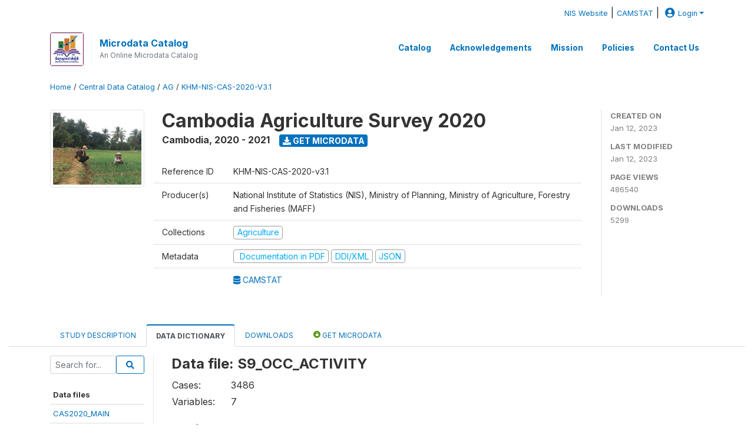

--- FILE ---
content_type: text/html; charset=UTF-8
request_url: https://nada.nis.gov.kh/index.php/catalog/38/data-dictionary/F64
body_size: 7699
content:
<!DOCTYPE html>
<html>

<head>
    <meta charset="utf-8">
<meta http-equiv="X-UA-Compatible" content="IE=edge">
<meta name="viewport" content="width=device-width, initial-scale=1">

<title>Cambodia - Cambodia Agriculture Survey 2020</title>

    
    <link rel="stylesheet" href="https://cdnjs.cloudflare.com/ajax/libs/font-awesome/5.15.4/css/all.min.css" integrity="sha512-1ycn6IcaQQ40/MKBW2W4Rhis/DbILU74C1vSrLJxCq57o941Ym01SwNsOMqvEBFlcgUa6xLiPY/NS5R+E6ztJQ==" crossorigin="anonymous" referrerpolicy="no-referrer" />
    <link rel="stylesheet" href="https://stackpath.bootstrapcdn.com/bootstrap/4.1.3/css/bootstrap.min.css" integrity="sha384-MCw98/SFnGE8fJT3GXwEOngsV7Zt27NXFoaoApmYm81iuXoPkFOJwJ8ERdknLPMO" crossorigin="anonymous">
    

<link rel="stylesheet" href="https://nada.nis.gov.kh/themes/nis/css/style.css?v2021-231">
<link rel="stylesheet" href="https://nada.nis.gov.kh/themes/nis/css/custom.css?v2021">
<link rel="stylesheet" href="https://nada.nis.gov.kh/themes/nis/css/home.css?v03212019">
<link rel="stylesheet" href="https://nada.nis.gov.kh/themes/nis/css/variables.css?v07042021">
<link rel="stylesheet" href="https://nada.nis.gov.kh/themes/nis/css/facets.css?v062021">
<link rel="stylesheet" href="https://nada.nis.gov.kh/themes/nis/css/catalog-tab.css?v07052021">
<link rel="stylesheet" href="https://nada.nis.gov.kh/themes/nis/css/catalog-card.css?v10102021-1">
<link rel="stylesheet" href="https://nada.nis.gov.kh/themes/nis/css/filter-action-bar.css?v14052021-3">

    <script src="//code.jquery.com/jquery-3.2.1.min.js"></script>
    <script src="https://cdnjs.cloudflare.com/ajax/libs/popper.js/1.14.3/umd/popper.min.js" integrity="sha384-ZMP7rVo3mIykV+2+9J3UJ46jBk0WLaUAdn689aCwoqbBJiSnjAK/l8WvCWPIPm49" crossorigin="anonymous"></script>
    <script src="https://stackpath.bootstrapcdn.com/bootstrap/4.1.3/js/bootstrap.min.js" integrity="sha384-ChfqqxuZUCnJSK3+MXmPNIyE6ZbWh2IMqE241rYiqJxyMiZ6OW/JmZQ5stwEULTy" crossorigin="anonymous"></script>

<script type="text/javascript">
    var CI = {'base_url': 'https://nada.nis.gov.kh/index.php'};

    if (top.frames.length!=0) {
        top.location=self.document.location;
    }

    $(document).ready(function()  {
        /*global ajax error handler */
        $( document ).ajaxError(function(event, jqxhr, settings, exception) {
            if(jqxhr.status==401){
                window.location=CI.base_url+'/auth/login/?destination=catalog/';
            }
            else if (jqxhr.status>=500){
                alert(jqxhr.responseText);
            }
        });

    }); //end-document-ready

</script>



    <script async src="https://www.googletagmanager.com/gtag/js?id=G-E0H5HBW52X"></script>
<script>
  window.dataLayer = window.dataLayer || [];
  function gtag(){dataLayer.push(arguments);}
  gtag('js', new Date());

  gtag('config', 'G-E0H5HBW52X');

  
  $(function() {
    $(document).ajaxSend(function(event, request, settings) {
        gtag('event', 'page_view', {
            page_path: settings.url
        })
    });

    //track file downloads
    $('.resources .download').on('click', function() {
        gtag('event', 'download', {
            'event_label': $(this).attr("title"),
            'event_category': $(this).attr("href"),
            'non_interaction': true
        });
    });

});
</script></head>

<body>

    <!-- site header -->
    <style>
.site-header .navbar-light .no-logo .navbar-brand--sitename {border:0px!important;margin-left:0px}
.site-header .navbar-light .no-logo .nada-site-title {font-size:18px;}
</style>
<header class="site-header">
    
    <div class="container-fluid wb-user-bar">
        <div class="row">
            <div class="col-12">
                <div class="container">
                    <div class="row">
            <div class="col-12 mt-2 mb-2 wb-login-link login-bar">
            <div class="float-right">
            
            <div class="dropdown ml-auto">
            <a class="small" href="https://nis.gov.kh/" target="_blank">NIS Website</a> | <a class="small" href="http://camstat.nis.gov.kh/" target="_blank">CAMSTAT</a> | 

                <a class="dropdown-toggle small" href="" id="dropdownMenuLink" data-toggle="dropdown" aria-haspopup="true" aria-expanded="false"><i class="fas fa-user-circle fa-lg"></i>Login</a>
                <div class="dropdown-menu dropdown-menu-right" aria-labelledby="dropdownMenuLink">
                    <a class="dropdown-item small" href="https://nada.nis.gov.kh/index.php/auth/login">Login</a>
                </div>
                
                            </div>
            </div>
        </div>

    </div>
<!-- /row -->
                </div>
            </div>
        </div>
    </div>
 

        

    <div class="container">

        <div class="row">
            <div class="col-12">
                <nav class="navbar navbar-expand-md navbar-light rounded navbar-toggleable-md wb-navbar">

                                     
                    <div class="navbar-brand">
                        <div class="navbar-brand--logo">
                            <img src="https://nada.nis.gov.kh/themes/nis/images/nis_logo.jpg" >
                        </div>
                        <div class="navbar-brand--sitename">
                            <div><a class="nada-site-title" href="https://nada.nis.gov.kh/index.php">Microdata Catalog</a></div>
                            <div class="nada-site-subtitle">An Online Microdata Catalog</div>
                        </div>
                    </div>
                    


                                                            

                    <button class="navbar-toggler navbar-toggler-right collapsed wb-navbar-button-toggler" type="button" data-toggle="collapse" data-target="#containerNavbar" aria-controls="containerNavbar" aria-expanded="false" aria-label="Toggle navigation">
                        <span class="navbar-toggler-icon"></span>
                    </button>

                    <!-- Start menus -->
                    <!-- Start menus -->
<div class="navbar-collapse collapse" id="containerNavbar" aria-expanded="false">
        <ul class="navbar-nav ml-auto">
                                            <li class="nav-item">
                <a   class="nav-link" href="https://nada.nis.gov.kh/index.php/catalog">Catalog</a>
            </li>            
                                            <li class="nav-item">
                <a   class="nav-link" href="https://nada.nis.gov.kh/index.php/acknowledgements">Acknowledgements</a>
            </li>            
                                            <li class="nav-item">
                <a   class="nav-link" href="https://nada.nis.gov.kh/index.php/our-mission">Mission</a>
            </li>            
                                            <li class="nav-item">
                <a   class="nav-link" href="https://nada.nis.gov.kh/index.php/policies-and-procedures">Policies</a>
            </li>            
                                            <li class="nav-item">
                <a   class="nav-link" href="https://nada.nis.gov.kh/index.php/contact-us1">Contact Us</a>
            </li>            
        
            </ul>

</div>
<!-- Close Menus -->                    <!-- Close Menus -->

                </nav>
            </div>

        </div>
        <!-- /row -->

    </div>

</header>
    <!-- page body -->
    <div class="wp-page-body container-fluid page-catalog catalog-data-dictionary-F64">

        <div class="body-content-wrap theme-nada-2">

            <!--breadcrumbs -->
            <div class="container">
                                                    <ol class="breadcrumb wb-breadcrumb">
                        	    <div class="breadcrumbs" xmlns:v="http://rdf.data-vocabulary.org/#">
           <span typeof="v:Breadcrumb">
                		         <a href="https://nada.nis.gov.kh/index.php/" rel="v:url" property="v:title">Home</a> /
                        
       </span>
                  <span typeof="v:Breadcrumb">
                		         <a href="https://nada.nis.gov.kh/index.php/catalog" rel="v:url" property="v:title">Central Data Catalog</a> /
                        
       </span>
                  <span typeof="v:Breadcrumb">
                		         <a href="https://nada.nis.gov.kh/index.php/catalog/ag" rel="v:url" property="v:title">AG</a> /
                        
       </span>
                  <span typeof="v:Breadcrumb">
        	         	         <a class="active" href="https://nada.nis.gov.kh/index.php/catalog/38" rel="v:url" property="v:title">KHM-NIS-CAS-2020-V3.1</a>
                        
       </span>
               </div>
                    </ol>
                            </div>
            <!-- /breadcrumbs -->

            <style>
.metadata-sidebar-container .nav .active{
	background:#e9ecef;		
}
.study-metadata-page .page-header .nav-tabs .active a {
	background: white;
	font-weight: bold;
	border-top: 2px solid #0071bc;
	border-left:1px solid gainsboro;
	border-right:1px solid gainsboro;
}

.study-info-content {
    font-size: 14px;
}

.study-subtitle{
	font-size:.7em;
	margin-bottom:10px;
}

.badge-outline{
	background:transparent;
	color:#03a9f4;
	border:1px solid #9e9e9e;
}
.study-header-right-bar span{
	display:block;
	margin-bottom:15px;
}
.study-header-right-bar{
	font-size:14px;
	color:gray;
}
.get-microdata-btn{
	font-size:14px;
}

.link-col .badge{
	font-size:14px;
	font-weight:normal;
	background:transparent;
	border:1px solid #9E9E9E;
	color:#03a9f4;
}

.link-col .badge:hover{
	background:#03a9f4;
	color:#ffffff;
}

.study-header-right-bar .stat{
	margin-bottom:10px;
	font-size:small;
}

.study-header-right-bar .stat .stat-label{
	font-weight:bold;
	text-transform:uppercase;
}

.field-metadata__table_description__ref_country .field-value,
.field-metadata__study_desc__study_info__nation .field-value{
	max-height:350px;
	overflow:auto;
}
.field-metadata__table_description__ref_country .field-value  ::-webkit-scrollbar,
.field-metadata__study_desc__study_info__nation .field-value ::-webkit-scrollbar {
  -webkit-appearance: none;
  width: 7px;
}

.field-metadata__table_description__ref_country .field-value  ::-webkit-scrollbar-thumb,
.field-metadata__study_desc__study_info__nation .field-value ::-webkit-scrollbar-thumb {
  border-radius: 4px;
  background-color: rgba(0, 0, 0, .5);
  box-shadow: 0 0 1px rgba(255, 255, 255, .5);
}
</style>


<div class="page-body-full study-metadata-page">
	<span 
		id="dataset-metadata-info" 
		data-repositoryid="ag"
		data-id="38"
		data-idno="KHM-NIS-CAS-2020-v3.1"
	></span>

<div class="container-fluid page-header">
<div class="container">


<div class="row study-info">
					<div class="col-md-2">
			<div class="collection-thumb-container">
				<a href="https://nada.nis.gov.kh/index.php/catalog/ag">
				<img  src="https://nada.nis.gov.kh/files/thumbnails/thumbnail-s384.jpg?v=1673515461" class="mr-3 img-fluid img-thumbnail" alt="ag" title="Agriculture"/>
				</a>
			</div>		
		</div>
	
	<div class="col">
		
		<div>
		    <h1 class="mt-0 mb-1" id="dataset-title">
                <span>Cambodia Agriculture Survey 2020</span>
                            </h1>
            <div class="clearfix">
		        <h6 class="sub-title float-left" id="dataset-sub-title"><span id="dataset-country">Cambodia</span>, <span id="dataset-year">2020 - 2021</span></h6>
                                <a  
                    href="https://nada.nis.gov.kh/index.php/catalog/38/get-microdata" 
                    class="get-microdata-btn badge badge-primary wb-text-link-uppercase float-left ml-3" 
                    title="Get Microdata">					
                    <span class="fa fa-download"></span>
                    Get Microdata                </a>
                                
            </div>
		</div>

		<div class="row study-info-content">
		
            <div class="col pr-5">

                <div class="row mt-4 mb-2 pb-2  border-bottom">
                    <div class="col-md-2">
                        Reference ID                    </div>
                    <div class="col">
                        <div class="study-idno">
                            KHM-NIS-CAS-2020-v3.1                            
                        </div>
                    </div>
                </div>

                		
                                <div class="row mb-2 pb-2  border-bottom">
                    <div class="col-md-2">
                        Producer(s)                    </div>
                    <div class="col">
                        <div class="producers">
                            National Institute of Statistics (NIS), Ministry of Planning, Ministry of Agriculture, Forestry and Fisheries (MAFF)                        </div>
                    </div>
                </div>
                                
                
                 
                <div class="row  border-bottom mb-2 pb-2 mt-2">
                    <div class="col-md-2">
                        Collections                    </div>
                    <div class="col">
                        <div class="collections link-col">           
                                                            <span class="collection">
                                    <a href="https://nada.nis.gov.kh/index.php/collections/ag">
                                        <span class="badge badge-primary">Agriculture</span>
                                    </a>                                    
                                </span>
                                                    </div>
                    </div>
                </div>
                
                <div class="row border-bottom mb-2 pb-2 mt-2">
                    <div class="col-md-2">
                        Metadata                    </div>
                    <div class="col">
                        <div class="metadata">
                            <!--metadata-->
                            <span class="mr-2 link-col">
                                                                                                    <a class="download" href="https://nada.nis.gov.kh/index.php/catalog/38/pdf-documentation" title="Documentation in PDF" >
                                        <span class="badge badge-success"><i class="fa fa-file-pdf-o" aria-hidden="true"> </i> Documentation in PDF</span>
                                    </a>
                                                            
                                                                    <a class="download" href="https://nada.nis.gov.kh/index.php/metadata/export/38/ddi" title="DDI Codebook (2.5)">
                                        <span class="badge badge-primary"> DDI/XML</span>
                                    </a>
                                
                                <a class="download" href="https://nada.nis.gov.kh/index.php/metadata/export/38/json" title="JSON">
                                    <span class="badge badge-info">JSON</span>
                                </a>
                            </span>	
                            <!--end-metadata-->
                        </div>
                    </div>
                </div>

                                <div class="row mb-2 pb-2 mt-2">
                    <div class="col-md-2">
                        
                    </div>
                    <div class="col">
                        <div class="study-links link-col">
                            
                                                            <a target="_blank"  href="http://camstat.nis.gov.kh/?locale=en&amp;start=0&amp;constraints[0]=6nQpoAP%2C0%7CAgriculture%23AGRI%23&amp;facet=6nQpoAP" title="CAMSTAT">
                                    <span>
                                        <i class="fa fa-database" aria-hidden="true"> </i> CAMSTAT                                    </span>
                                </a>
                                                    </div>
                    </div>
                </div>
                
                	    </div>
	
	</div>

	</div>

    <div class="col-md-2 border-left">
		<!--right-->
		<div class="study-header-right-bar">
				<div class="stat">
					<div class="stat-label">Created on </div>
					<div class="stat-value">Jan 12, 2023</div>
				</div>

				<div class="stat">
					<div class="stat-label">Last modified </div>
					<div class="stat-value">Jan 12, 2023</div>
				</div>
				
									<div class="stat">
						<div class="stat-label">Page views </div>
						<div class="stat-value">486540</div>
					</div>
				
									<div class="stat">
						<div class="stat-label">Downloads </div>
						<div class="stat-value">5299</div>
					</div>				
						</div>		
		<!--end-right-->
	</div>

</div>




<!-- Nav tabs -->
<ul class="nav nav-tabs wb-nav-tab-space flex-wrap" role="tablist">
								<li class="nav-item tab-description "  >
				<a href="https://nada.nis.gov.kh/index.php/catalog/38/study-description" class="nav-link wb-nav-link wb-text-link-uppercase " role="tab"  data-id="related-materials" >Study Description</a>
			</li>
										<li class="nav-item tab-data_dictionary active"  >
				<a href="https://nada.nis.gov.kh/index.php/catalog/38/data-dictionary" class="nav-link wb-nav-link wb-text-link-uppercase active" role="tab"  data-id="related-materials" >Data Dictionary</a>
			</li>
										<li class="nav-item tab-related_materials "  >
				<a href="https://nada.nis.gov.kh/index.php/catalog/38/related-materials" class="nav-link wb-nav-link wb-text-link-uppercase " role="tab"  data-id="related-materials" >Downloads</a>
			</li>
										<li class="nav-item nav-item-get-microdata tab-get_microdata " >
				<a href="https://nada.nis.gov.kh/index.php/catalog/38/get-microdata" class="nav-link wb-nav-link wb-text-link-uppercase " role="tab" data-id="related-materials" >
					<span class="get-microdata icon-da-public"></span> Get Microdata				</a>
			</li>                            
										
	<!--review-->
	</ul>
<!-- end nav tabs -->
</div>
</div>



<div class="container study-metadata-body-content " >


<!-- tabs -->
<div id="tabs" class="study-metadata ui-tabs ui-widget ui-widget-content ui-corner-all study-tabs" >	
  
  <div id="tabs-1" aria-labelledby="ui-id-1" class="ui-tabs-panel ui-widget-content ui-corner-bottom" role="tabpanel" >
  	
        <div class="tab-body-no-sidebar-x"><style>
    .data-file-bg1 tr,.data-file-bg1 td {vertical-align: top;}
    .data-file-bg1 .col-1{width:100px;}
    .data-file-bg1 {margin-bottom:20px;}
    .var-info-panel{display:none;}
    .table-variable-list td{
        cursor:pointer;
    }
    
    .nada-list-group-item {
        position: relative;
        display: block;
        padding: 10px 15px;
        margin-bottom: -1px;
        background-color: #fff;
        border: 1px solid #ddd;
        border-left:0px;
        border-right:0px;
        font-size: small;
        border-bottom: 1px solid gainsboro;
        word-wrap: break-word;
        padding: 5px;
        padding-right: 10px;

    }

    .nada-list-group-title{
        font-weight:bold;
        border-top:0px;
    }

    .variable-groups-sidebar
    .nada-list-vgroup {
        padding-inline-start: 0px;
        font-size:small;
        list-style-type: none;
    }

    .nada-list-vgroup {
        list-style-type: none;
    }

    .nada-list-subgroup{
        padding-left:10px;
    }
    
    .table-variable-list .var-breadcrumb{
        display:none;
    }

    .nada-list-subgroup .nada-list-vgroup-item {
        padding-left: 24px;
        position: relative;
        list-style:none;
    }

    .nada-list-subgroup .nada-list-vgroup-item:before {
        position: absolute;
        font-family: 'FontAwesome';
        top: 0;
        left: 10px;
        content: "\f105";
    }

    .var-id {
        word-break: break-word!important;
        overflow-wrap: break-word!important;
    }

</style>

<div class="row">

    <div class="col-sm-2 col-md-2 col-lg-2 tab-sidebar hidden-sm-down sidebar-files">       

        <form method="get" action="https://nada.nis.gov.kh/index.php/catalog/38/search" class="dictionary-search">
        <div class="input-group input-group-sm">            
            <input type="text" name="vk" class="form-control" placeholder="Search for...">
            <span class="input-group-btn">
                <button class="btn btn-outline-primary btn-sm" type="submit"><i class="fa fa-search"></i></button>
            </span>
        </div>
        </form>
        
        <ul class="nada-list-group">
            <li class="nada-list-group-item nada-list-group-title">Data files</li>
                            <li class="nada-list-group-item">
                    <a href="https://nada.nis.gov.kh/index.php/catalog/38/data-dictionary/F51?file_name=CAS2020_MAIN">CAS2020_MAIN</a>
                </li>
                            <li class="nada-list-group-item">
                    <a href="https://nada.nis.gov.kh/index.php/catalog/38/data-dictionary/F52?file_name=S2_PARCEL">S2_PARCEL</a>
                </li>
                            <li class="nada-list-group-item">
                    <a href="https://nada.nis.gov.kh/index.php/catalog/38/data-dictionary/F53?file_name=S3_CROP">S3_CROP</a>
                </li>
                            <li class="nada-list-group-item">
                    <a href="https://nada.nis.gov.kh/index.php/catalog/38/data-dictionary/F54?file_name=S4_LIVESTOCK">S4_LIVESTOCK</a>
                </li>
                            <li class="nada-list-group-item">
                    <a href="https://nada.nis.gov.kh/index.php/catalog/38/data-dictionary/F55?file_name=S4_POULTRY">S4_POULTRY</a>
                </li>
                            <li class="nada-list-group-item">
                    <a href="https://nada.nis.gov.kh/index.php/catalog/38/data-dictionary/F56?file_name=S5_AQUACULTURE">S5_AQUACULTURE</a>
                </li>
                            <li class="nada-list-group-item">
                    <a href="https://nada.nis.gov.kh/index.php/catalog/38/data-dictionary/F57?file_name=S5_CAPTURE">S5_CAPTURE</a>
                </li>
                            <li class="nada-list-group-item">
                    <a href="https://nada.nis.gov.kh/index.php/catalog/38/data-dictionary/F58?file_name=S6_COVID">S6_COVID</a>
                </li>
                            <li class="nada-list-group-item">
                    <a href="https://nada.nis.gov.kh/index.php/catalog/38/data-dictionary/F59?file_name=S6_FOREST">S6_FOREST</a>
                </li>
                            <li class="nada-list-group-item">
                    <a href="https://nada.nis.gov.kh/index.php/catalog/38/data-dictionary/F60?file_name=S6_OTHER">S6_OTHER</a>
                </li>
                            <li class="nada-list-group-item">
                    <a href="https://nada.nis.gov.kh/index.php/catalog/38/data-dictionary/F61?file_name=S7_HHROSTER">S7_HHROSTER</a>
                </li>
                            <li class="nada-list-group-item">
                    <a href="https://nada.nis.gov.kh/index.php/catalog/38/data-dictionary/F62?file_name=S8_FIES">S8_FIES</a>
                </li>
                            <li class="nada-list-group-item">
                    <a href="https://nada.nis.gov.kh/index.php/catalog/38/data-dictionary/F63?file_name=S9_EXT_ACTIVITY">S9_EXT_ACTIVITY</a>
                </li>
                            <li class="nada-list-group-item">
                    <a href="https://nada.nis.gov.kh/index.php/catalog/38/data-dictionary/F64?file_name=S9_OCC_ACTIVITY">S9_OCC_ACTIVITY</a>
                </li>
                    </ul>

        
    </div>

    <div class="col-sm-10 col-md-10 col-lg-10 wb-border-left tab-body body-files">

        <div class="container-fluid" id="datafile-container">        
            <h4>Data file: S9_OCC_ACTIVITY</h4>
            
                    
            <table class="data-file-bg1">
                                <tr>
                    <td style="width:100px;">Cases: </td>
                    <td>3486</td>
                </tr>
                                
                                <tr>
                    <td>Variables: </td>
                    <td>7</td>
                </tr>
                
                
                
            </table>
            
        </div>

        
        <div class="container-fluid variables-container" id="variables-container">
            <h4>Variables</h4>
            
                        <div class="container-fluid table-variable-list data-dictionary ">
                                                        <div class="row var-row " >
                    <div class="icon-toggle"><i class="collapased_ fa fa-angle-down" aria-hidden="true"></i><i class="expanded_ fa fa-angle-up" aria-hidden="true"></i></div>            
                        <div class="col-md-3">
                            <div class="var-td p-1">
                            <a class="var-id text-break" id="a2986e2d05da21bf935918ef5bf1ae44" href="https://nada.nis.gov.kh/index.php/catalog/38/variable/F64/V1624?name=Holding_ID">Holding_ID</a>
                            </div>
                        </div>
                        <div class="col">
                            <div class="p-1 pr-3">
                                <a class="var-id" id="a2986e2d05da21bf935918ef5bf1ae44" href="https://nada.nis.gov.kh/index.php/catalog/38/variable/F64/V1624?name=Holding_ID">
                                    Unique holding identifier                                </a>
                            </div>                            
                        </div>                    
                    </div>
                    <div class="row var-info-panel" id="pnl-a2986e2d05da21bf935918ef5bf1ae44">
                        <div class="panel-td p-4"></div>
                    </div>                
                                                        <div class="row var-row " >
                    <div class="icon-toggle"><i class="collapased_ fa fa-angle-down" aria-hidden="true"></i><i class="expanded_ fa fa-angle-up" aria-hidden="true"></i></div>            
                        <div class="col-md-3">
                            <div class="var-td p-1">
                            <a class="var-id text-break" id="ae428bb319fd35c50d5cc4f311eb5a9e" href="https://nada.nis.gov.kh/index.php/catalog/38/variable/F64/V1625?name=S9_OCC_ACTIVITY__id">S9_OCC_ACTIVITY__id</a>
                            </div>
                        </div>
                        <div class="col">
                            <div class="p-1 pr-3">
                                <a class="var-id" id="ae428bb319fd35c50d5cc4f311eb5a9e" href="https://nada.nis.gov.kh/index.php/catalog/38/variable/F64/V1625?name=S9_OCC_ACTIVITY__id">
                                    Identifier of holding activity                                </a>
                            </div>                            
                        </div>                    
                    </div>
                    <div class="row var-info-panel" id="pnl-ae428bb319fd35c50d5cc4f311eb5a9e">
                        <div class="panel-td p-4"></div>
                    </div>                
                                                        <div class="row var-row " >
                    <div class="icon-toggle"><i class="collapased_ fa fa-angle-down" aria-hidden="true"></i><i class="expanded_ fa fa-angle-up" aria-hidden="true"></i></div>            
                        <div class="col-md-3">
                            <div class="var-td p-1">
                            <a class="var-id text-break" id="06a187f3a1137e3cf46d446c9df28c9f" href="https://nada.nis.gov.kh/index.php/catalog/38/variable/F64/V1626?name=S9_Q05">S9_Q05</a>
                            </div>
                        </div>
                        <div class="col">
                            <div class="p-1 pr-3">
                                <a class="var-id" id="06a187f3a1137e3cf46d446c9df28c9f" href="https://nada.nis.gov.kh/index.php/catalog/38/variable/F64/V1626?name=S9_Q05">
                                    Number of occasional female workers                                </a>
                            </div>                            
                        </div>                    
                    </div>
                    <div class="row var-info-panel" id="pnl-06a187f3a1137e3cf46d446c9df28c9f">
                        <div class="panel-td p-4"></div>
                    </div>                
                                                        <div class="row var-row " >
                    <div class="icon-toggle"><i class="collapased_ fa fa-angle-down" aria-hidden="true"></i><i class="expanded_ fa fa-angle-up" aria-hidden="true"></i></div>            
                        <div class="col-md-3">
                            <div class="var-td p-1">
                            <a class="var-id text-break" id="767ec02d1f43e51318d3a37d70125b7c" href="https://nada.nis.gov.kh/index.php/catalog/38/variable/F64/V1627?name=S9_Q06">S9_Q06</a>
                            </div>
                        </div>
                        <div class="col">
                            <div class="p-1 pr-3">
                                <a class="var-id" id="767ec02d1f43e51318d3a37d70125b7c" href="https://nada.nis.gov.kh/index.php/catalog/38/variable/F64/V1627?name=S9_Q06">
                                    Number of occasional male workers                                </a>
                            </div>                            
                        </div>                    
                    </div>
                    <div class="row var-info-panel" id="pnl-767ec02d1f43e51318d3a37d70125b7c">
                        <div class="panel-td p-4"></div>
                    </div>                
                                                        <div class="row var-row " >
                    <div class="icon-toggle"><i class="collapased_ fa fa-angle-down" aria-hidden="true"></i><i class="expanded_ fa fa-angle-up" aria-hidden="true"></i></div>            
                        <div class="col-md-3">
                            <div class="var-td p-1">
                            <a class="var-id text-break" id="237a466b9d38867f413f21f3689976d6" href="https://nada.nis.gov.kh/index.php/catalog/38/variable/F64/V1628?name=S9_Q07_month">S9_Q07_month</a>
                            </div>
                        </div>
                        <div class="col">
                            <div class="p-1 pr-3">
                                <a class="var-id" id="237a466b9d38867f413f21f3689976d6" href="https://nada.nis.gov.kh/index.php/catalog/38/variable/F64/V1628?name=S9_Q07_month">
                                    Number of months worked by occasional workers, on average                                </a>
                            </div>                            
                        </div>                    
                    </div>
                    <div class="row var-info-panel" id="pnl-237a466b9d38867f413f21f3689976d6">
                        <div class="panel-td p-4"></div>
                    </div>                
                                                        <div class="row var-row " >
                    <div class="icon-toggle"><i class="collapased_ fa fa-angle-down" aria-hidden="true"></i><i class="expanded_ fa fa-angle-up" aria-hidden="true"></i></div>            
                        <div class="col-md-3">
                            <div class="var-td p-1">
                            <a class="var-id text-break" id="be740b63419ddb5b45a054ae0674b1ed" href="https://nada.nis.gov.kh/index.php/catalog/38/variable/F64/V1629?name=S9_Q07_day">S9_Q07_day</a>
                            </div>
                        </div>
                        <div class="col">
                            <div class="p-1 pr-3">
                                <a class="var-id" id="be740b63419ddb5b45a054ae0674b1ed" href="https://nada.nis.gov.kh/index.php/catalog/38/variable/F64/V1629?name=S9_Q07_day">
                                    Number of days per month worked by occasional workers, on average                                </a>
                            </div>                            
                        </div>                    
                    </div>
                    <div class="row var-info-panel" id="pnl-be740b63419ddb5b45a054ae0674b1ed">
                        <div class="panel-td p-4"></div>
                    </div>                
                                                        <div class="row var-row " >
                    <div class="icon-toggle"><i class="collapased_ fa fa-angle-down" aria-hidden="true"></i><i class="expanded_ fa fa-angle-up" aria-hidden="true"></i></div>            
                        <div class="col-md-3">
                            <div class="var-td p-1">
                            <a class="var-id text-break" id="84a45416accee6ba4a8424b8bc301a30" href="https://nada.nis.gov.kh/index.php/catalog/38/variable/F64/V1630?name=S9_Q07_hour">S9_Q07_hour</a>
                            </div>
                        </div>
                        <div class="col">
                            <div class="p-1 pr-3">
                                <a class="var-id" id="84a45416accee6ba4a8424b8bc301a30" href="https://nada.nis.gov.kh/index.php/catalog/38/variable/F64/V1630?name=S9_Q07_hour">
                                    Number of hours per day worked by occasional workers, on average                                </a>
                            </div>                            
                        </div>                    
                    </div>
                    <div class="row var-info-panel" id="pnl-84a45416accee6ba4a8424b8bc301a30">
                        <div class="panel-td p-4"></div>
                    </div>                
                            </div>

            <div class="row">
                <div class="col-md-3">
                    Total: 7                </div>
                <div class="col-md-9">
                    <div class="pagination float-right">
                                            </div>
                </div>
            </div>
        </div>

    </div>
</div>

<script type="application/javascript">
    $(document).ready(function () {

        //show/hide variable info
        $(document.body).on("click",".data-dictionary .var-row", function(){
            var variable=$(this).find(".var-id");
            if(variable){
                get_variable(variable);
            }
            return false;
        });

    });

    function get_variable(var_obj)
    {
        var i18n={
		'js_loading':"Loading, please wait...",
        };
        
        //panel id
        var pnl="#pnl-"+var_obj.attr("id");
        var pnl_body=$(pnl).find(".panel-td");

        //collapse
        if ($(var_obj).closest(".var-row").is(".pnl-active")){
            $(var_obj).closest(".var-row").toggleClass("pnl-active");
            $(pnl).hide();
            return;
        }

        //hide any open panels
        $('.data-dictionary .var-info-panel').hide();

        //unset any active panels
        $(".data-dictionary .var-row").removeClass("pnl-active");

        //error handler
        variable_error_handler(pnl_body);

        $(pnl).show();
        $(var_obj).closest(".var-row").toggleClass("pnl-active");
        $(pnl_body).html('<i class="fa fa-spinner fa-pulse fa-2x fa-fw"></i> '+ i18n.js_loading);
        $(pnl_body).load(var_obj.attr("href")+'&ajax=true', function(){
            var fooOffset = jQuery('.pnl-active').offset(),
                destination = fooOffset.top;
            $('html,body').animate({scrollTop: destination-50}, 500);
        })
    }


    //show/hide resource
    function toggle_resource(element_id){
        $("#"+element_id).toggle();
    }

    function variable_error_handler(pnl)
    {
        $.ajaxSetup({
            error:function(XHR,e)	{
                $(pnl).html('<div class="error">'+XHR.responseText+'</div>');
            }
        });
    }

</script></div>
    
	<div class="mt-5">                
            <a class="btn btn-sm btn-secondary" href="https://nada.nis.gov.kh/index.php/catalog"><i class="fas fa-arrow-circle-left"></i> Back to Catalog</a>
        </div>
  </div>
</div>
<!-- end-tabs-->    
   </div> 
</div>


<!--survey summary resources-->
<script type="text/javascript">
	function toggle_resource(element_id){
		$("#"+element_id).parent(".resource").toggleClass("active");
		$("#"+element_id).toggle();
	}
	
	$(document).ready(function () { 
		bind_behaviours();
		
		$(".show-datafiles").click(function(){
			$(".data-files .hidden").removeClass("hidden");
			$(".show-datafiles").hide();
			return false;
		});

		//setup bootstrap scrollspy
		$("body").attr('data-spy', 'scroll');
		$("body").attr('data-target', '#dataset-metadata-sidebar');
		$("body").attr('data-offset', '0');
		$("body").scrollspy('refresh');

	});	
	
	function bind_behaviours() {
		//show variable info by id
		$(".resource-info").unbind('click');
		$(".resource-info").click(function(){
			if($(this).attr("id")!=''){
				toggle_resource('info_'+$(this).attr("id"));
			}
			return false;
		});			
	}
</script>        </div>
    </div>

    <!-- page footer -->
    <footer>
    <!-- footer top section -->
        <!-- End footer top section -->

    <!-- footer bottom section -->
    <div class="full-row-footer-black-components">
        <div class="container">
            <div class="footer">
                <div class="row">

                    <!-- / footer logo -->
                    <div class="col-12 col-md-6">

                        <div class="text-center text-lg-left mt-2">
                        
                                                <a href="https://nada.nis.gov.kh/index.php" style="color:white;padding-top:20px;" >
                            Microdata Catalog                        </a>                        
                                                </div>

                    </div>
                    <!-- / footer logo -->

                    <!-- Copyrights-->
                    <div class="col-12 col-md-6 footer-bottom-right">
                        <div class="">
                            <div class="footer-copy-right">

                                <p class="text-center text-lg-right">

                                    <small>
                                        ©
                                        <script language="JavaScript">
                                            var time = new Date();
                                            var year = time.getYear();
                                            if (year < 2000)
                                                year = year + 1900 + ", ";
                                            document.write(year); // End -->
                                        </script> Microdata Catalog, All Rights Reserved.
                                    </small>

                                </p>

                            </div>

                        </div>
                    </div>
                    <!-- / Copyrights  -->

                </div>
            </div>
        </div>
    </div>
</footer></body>

</html>